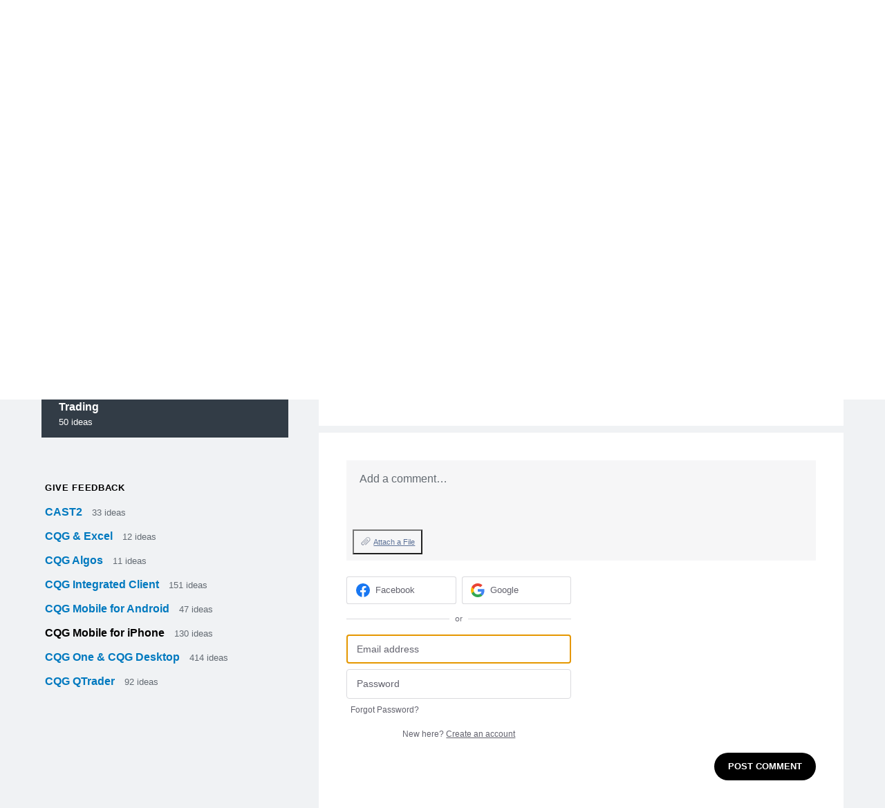

--- FILE ---
content_type: text/html; charset=utf-8
request_url: https://forums.cqg.com/forums/923698-cqg-mobile-for-iphone/suggestions/47683778-allow-orders-to-be-placed-after-placing-crosshairs
body_size: 16493
content:
<!DOCTYPE html>
<html lang="en" class="ltr ">
<head><script>(function(w,i,g){w[g]=w[g]||[];if(typeof w[g].push=='function')w[g].push(i)})
(window,'G-0FDHJSJLBY','google_tags_first_party');</script><script async src="/0u78/"></script>
			<script>
				window.dataLayer = window.dataLayer || [];
				function gtag(){dataLayer.push(arguments);}
				gtag('js', new Date());
				gtag('set', 'developer_id.dYzg1YT', true);
				gtag('config', 'G-0FDHJSJLBY');
			</script>
			
  <meta http-equiv="X-UA-Compatible" content="IE=Edge,chrome=1">
  <meta charset="utf-8">
  <title>Allow orders to be placed after placing crosshairs on chart – Customer Feedback for CQG</title>
  <meta name="viewport" content="width=device-width, initial-scale=1">
  <meta name="csrf-param" content="authenticity_token" />
<meta name="csrf-token" content="muHdL3VzBguTVdE5Ns4A0GCh3C6ExrULUepkYdyOREFSfpYq0ucig3FoAlV-ZhUoO1QgHSJrwkP7d2cYQuLH3Q" />
    <link rel="canonical" href="https://forums.cqg.com/forums/923698-cqg-mobile-for-iphone/suggestions/47683778-allow-orders-to-be-placed-after-placing-crosshairs" />

    <script type="text/javascript">
    (function(window) {
      var methods = ['log', 'dir', 'trace'];
      
      if (typeof window.console === 'undefined') {
        window.console = {};
      }
      
      for (var i in methods) {
        if (!(methods[i] in window.console)) {          
          window.console[methods[i]] = function() {};
        }
      }
      
    }(window));    
  </script>

  <script>
    window.UserVoice || (window.UserVoice = []);
  </script>

    <link rel="alternate" type="application/json+oembed" href="https://forums.cqg.com/api/v1/oembed.json?url=https%3A%2F%2Fforums.cqg.com%2Fforums%2F923698-cqg-mobile-for-iphone%2Fsuggestions%2F47683778-allow-orders-to-be-placed-after-placing-crosshairs" title="Allow orders to be placed after placing crosshairs on chart" />
  <link rel="alternate" type="text/xml+oembed" href="https://forums.cqg.com/api/v1/oembed.xml?url=https%3A%2F%2Fforums.cqg.com%2Fforums%2F923698-cqg-mobile-for-iphone%2Fsuggestions%2F47683778-allow-orders-to-be-placed-after-placing-crosshairs" title="Allow orders to be placed after placing crosshairs on chart" />

  <meta property="og:title" content="Allow orders to be placed after placing crosshairs on chart"/>
  <meta property="og:description" content="Once you place crosshairs on the chart, there should be something that pops up asking if you want to place an order if you tap on the placed crosshair (similar to TradeStation and TradingView). Then from there you should be able to set a limit order or market order with take profit and stop losses set. Also, these set levels should be adjustable on the screen with a confirmation upon editing."/>
  <meta property="og:type" content="article"/>
  <meta property="og:url" content="https://forums.cqg.com/forums/923698-cqg-mobile-for-iphone/suggestions/47683778-allow-orders-to-be-placed-after-placing-crosshairs"/>
  <meta property="og:image" content="https://s3.amazonaws.com/uploads.uservoice.com/logo/design_setting/841525/original/logo.png?1566601968"/>
  <meta property="og:site_name" content="Customer Feedback for CQG"/>


  <link rel="stylesheet" href="https://assets.uvcdn.com/pkg/clients/site2/index-9c56ab4a39505ec7480441b2f8a4d8746ea0edbab756a5f15907a9ffe7fbad4b.css" media="all" />

  <!--[if lt IE 7]>
    <link rel="stylesheet" href="https://assets.uvcdn.com/pkg/clients/site2/ie-6f6256efa8fcab0da2c5c83d6ccddaabe16fdd607b4f9e01ad9efe887b491c11.css" media="screen" />
  <![endif]-->

  <!--[if lt IE 9]>
    <script src="https://assets.uvcdn.com/pkg/clients/site2/lt_IE_9-5d621b8b38991dde7ef0c335fc7cc90426c625e325949517b23be2141b721a05.js"></script>
  <![endif]-->

  <style type="text/css">

  /*
  -----------------------------------------------------------
    Link color
  -----------------------------------------------------------
  */

  .uvCustomLink-color,
  a,
  .uvHelp,
  .uvTabSelect,
  .uvTab-dropdown .uvFieldPlaceholder,
  .uvModule-session .vcard .uvRememberMe a,
  .uvModule-session .uvModuleSection-signin a,
  .uvBreadcrumbs,
  .uvStyle-linkArrow {
    color: #0079BF;
  }

  .uvCustomLink-background,
  .uvTab-selected,
  .uvTab-selected .uvFieldSelect,
  .uvPagination .current {
    background-color: #0079BF;
  }

  /*
  -----------------------------------------------------------
    Primary color
  -----------------------------------------------------------
  */

  .uvCustomPrimary-color {
    color: #323C46;
  }

  .uvCustomPrimary-background,
  .uvUserBadgeLabel {
    background-color: #323C46;
  }

  .uvMasthead {
     background-color: #000000;
   }
  .impScoreButton.selected {
    background: #323C46;
  }

  /*
  -----------------------------------------------------------
    Background color
  -----------------------------------------------------------
  */

  .uvCustomBackground-color {
    color: #000000;
  }

  .uvCustomBackground-background {
    background-color: #000000;
  }

  /*
  -----------------------------------------------------------
    Status colors
  -----------------------------------------------------------
  */

  .uvStyle-status-under-review {
    background-color: #999999;
    color: #FFF;
  }
  .uvStyle-status-planned {
    background-color: #F0BA00;
    color: #FFF;
  }
  .uvStyle-status-started {
    background-color: #6FBC00;
    color: #FFF;
  }
  .uvStyle-status-completed {
    background-color: #7D7EDF;
    color: #FFF;
  }
  .uvStyle-status-declined {
    background-color: #BBBBBB;
    color: #FFF;
  }
</style>


  <link href="https://fonts.googleapis.com/css?family=Open+Sans:400,600,700" rel="stylesheet">

    <style type="text/css">
      .firefox .uvForumFilter-statuses .uvFieldSelect { padding: 13px; }
.uv-profile-page .uvPageTitle { margin-left: 0; }
.uv-profile-page h2.uvIdeaSectionTitle { margin-top: 20px; }
.uv-profile-page .uvPageTitle .uvUserBadge { display: none; }
#uvFieldSelect-status { border-radius: 0; }
.uv-profile-page .uvModuleSection-search { display: none; }
.uvIdeaShare { display: none; }

/* Primary */
.uvStyle-button, .uv-article-page .uvSidebar .uvModule-helpdesk, .uvList-categories .uvListItem a, .uvTab-selected, .uvField-votesXXX .uvField-votesXXX-selected, .uvField-votesXXX input[type=radio]:checked + label, .forum-arrow { background: #000000 !important; }

.uvStyle-button.uvIdeaVoteButtons-removevotes, .uvPagination a, .uvPagination span, .uvPagination em, .uvPagination .disabled, .uvIdeaVoteCount, .uvIdeaVoteCount strong, .uvIdeaTitle, .uvTab:hover, .uvTab:active, .uvTab:focus, .typeset h1, .typeset h2, .typeset h3, .typeset h4, .typeset h5, .uv-helpdesk-page .uvKbTopicTitle a, .forum-arrow::before { color: #000000 !important; }

.uv-helpdesk-page .uvKbTopic, .uvFaqList, .uvFaq, .uvForumCreateIdea { border-color: #000000 !important; }

/* Primary Light */
.forums, .uvModuleSection-search .uvFieldButton { background-color: #000000 !important; }

.forum { border-color: #000000 !important; }

/* Primary Dark */
.uvStyle-button:hover, .uvStyle-button:active, .uvStyle-button:focus { background: #323C46 !important; }

/* Primary Hover */
.uvList-categories .uvListItem a:hover, .uvList-categories .uvListItem a:active, .uvList-categories .uvListItem a:focus, .uvList-categories .uvListItem.uvListItem-selected a { background-color: #323C46 !important; }

body { color: black; font-family: 'Roboto, Open Sans', sans-serif; font-weight: 400; font-size: 16px; }

::selection { background-color: #dcf0ff; }

.uvBody { border: 0; color: inherit; background: transparent; padding-bottom: 20px; }
@media screen and (min-width: 640px) { .uvBody { padding-bottom: 40px; } }
.uv-home-page .uvBody { padding-bottom: 0; }

.uvRow { max-width: 1160px; }
.uv-forum .uvRow { *zoom: 1; overflow: visible; }
.uv-forum .uvRow:after { content: ""; display: table; clear: both; }

.uvContainer { padding-left: 20px; padding-right: 20px; width: auto; }

.uvContainer.uvBody { padding-left: 0; padding-right: 0; }

.uvModule { border: 0; box-shadow: none; }
.uvMasthead .uvModule { margin-bottom: 0; }

mark { background-color: #ffea80 !important; font-weight: 600; }

@media screen and (min-width: 640px) { .uv-forum-page .uvBody .uvCol-8, .uv-suggestion-page .uvBody .uvCol-8 { float: right; margin-right: 0; } }
.uvMastheadWrapper { padding: 0; }

.uvMasthead { border: 0; padding-top: 30px; padding-bottom: 30px; }
@media screen and (min-width: 640px) { .uvMasthead { padding-top: 30px; padding-bottom: 30px; }}
.uv-forum-page .uvMasthead, .uv-suggestion-page .uvMasthead, .uv-helpdesk .uvMasthead { padding-top: 30px; padding-bottom: 30px; }
.uvMasthead .uvModule { margin-bottom: 0; }
.uvMasthead .uvModule-session { display: none; }
.uv-home-page .uvMasthead .uvModule-session { display: block; }
@media screen and (min-width: 640px) { .uvMasthead .uvRow { display: flex; align-items: center; justify-content: space-between; }}

/* Resize Logo Here */
.uvMastheadLogo { /* width: 330px; */ padding: 0; }
@media screen and (max-width: 640px) { .uvMastheadLogo { /*width: 100%;*/ padding: 0; } .uvMastheadWrapper { float: none } }

.uvFooter { padding: 40px 0; text-align: initial;
background-color: black; }

.uvFooter img {
    width: auto;
height: auto;
}
@media screen and (min-width: 640px) { .footer-wrap { display: flex; align-items: center; justify-content: space-between; } }
.utility-links { text-align: right; font-size: 13px; }
.utility-links p { margin: 15px 0; }
.utility-links a { color: #777677; }
@media screen and (max-width: 640px) { .footer-wrap { text-align: center; } .utility-links { text-align: center; } }

.footer-social-item { display: inline-block; margin-left: 7px; }

.main-header { padding-top: 20px; padding-bottom: 60px; overflow: visible; }
@media screen and (min-width: 640px) { .main-header { display: flex; justify-content: space-between; padding-bottom: 150px; } }

.main-header .uvModule-message p:last-child { margin-bottom: 0; color: #777677; }

.uvModule-message { font-size: inherit; float: none; margin: 0; }
@media screen and (min-width: 640px) { .uvModule-message { width: 65%; } }

.uv-home-page .uvModule-mainSidebar { background-color: transparent; box-shadow: none; float: none; padding: 0; margin: 0; }

.uvFieldButtonImage-sidebar { display: none; }

.uvModuleSection-search { margin: 0; }

.kb { padding-top: 100px; }
.kb .uvRow { border-bottom: 1px solid #d7d8d9; padding-bottom: 100px; }

.kb-heading { font-size: 28px; font-weight: 600; margin-bottom: 20px; }
.kb-heading a { color: inherit; }

.kb-subheading { font-size: 16px; line-height: 22px; color: #777677; }

.kb-list ul { column-count: 2; column-gap: 40px; }

.kb-list-item { margin-bottom: 18px; }

.kb-list-heading a { font-size: 16px; line-height: 22px; font-weight: 600; }

.kb-list-count { color: #777677; }

.uvModuleSection { margin: 0; }

.uvModule-feedback.uvModule, .uvModule-mainSidebar.uvModule { box-shadow: none; padding: 0; border-radius: 0; }

.uvModule-mainSidebar.uvModule { background-color: transparent; }

.uvModule-feedback { margin-bottom: 60px; }

.uvList-categories a { color: white; font-size: 16px; font-weight: 600; }

.uvList-categories .uvStyle-count { display: block; background: none; color: white; font-size: 13px; text-align: left; margin: 7px 0 0; padding: 0; }

.uvList-categories .uvListItem { margin: 0; position: relative; }
.uvList-categories .uvListItem a { display: block; border-bottom: 1px solid rgba(0, 0, 0, 0.1); padding: 15px 25px 36px; margin: 0; text-decoration: none; }
.uvList-categories .uvListItem.uvListItem-selected a { font-weight: 600; }

.uvList-categories .uvListItem span { position: absolute; left: 25px; bottom: 15px; }

.uvModule-feedback .uvModuleSectionHeader, .uvModule-feedback .uvForumVotesRemaining, .uvModule-feedback .uvListItem-ideaTrigger, .uv-forum-page .uvModule-mainSidebar .uvModuleSection-search, .uv-suggestion-page .uvModule-mainSidebar .uvModuleSection-search, .uvModule-mainSidebar .uvNavListItem-contactus, .uvModule-mainSidebar .uvNavListItem-helpdesk, .uvModule-mainSidebar .uvNavListItem-home { display: none !important; }

.uvNavListItem-feedback .uvNavListItemTitle { margin-bottom: 10px; }

.uvNavListItem-feedback .uvNavListItemTitle a { color: black; text-transform: uppercase; letter-spacing: 0.05em; font-weight: 700; font-size: 13px; }

.uvNavListItem-feedback { background: none; padding-left: 0px; padding-right: 25px; margin-left: 5px; }

.uvNavListItem-feedback a { font-size: 16px; font-weight: 600; }

.uvStyle-count { color: #777677; }

.uvNavListItem-feedback .uvStyle-count { font-size: 13px; background: none; }

.uvNavListItem-feedback .uvListItem { margin-bottom: 8px; line-height: 26px; }

.uvNavListItem-feedback .uvListItem .uvStyle-count-label { position: static; }

.uvNavListItemSubtitle { font-size: 13px; font-weight: 700; text-transform: uppercase; letter-spacing: 0.05em; margin-bottom: 35px; padding: 0; color: white; }

.uv-suggestion-page .uvPageHeader { padding: 11px 0px 36px; margin: 0 !important; min-height: auto; }
.uv-suggestion-page .uvPageHeader .uvPageTitle { display: none; }
.uv-suggestion-page .uvIdea { background-color: white; padding: 40px; border-top-width: 2px; border-top-style: solid; border-color: #000000 !important; }
.uv-suggestion-page .uvIdea .uvIdeaHeader, .uv-suggestion-page .uvIdea .uvIdeaSuggestors, .uv-suggestion-page .uvIdea .uvIdeaStatus { margin-left: 120px; }
.uv-suggestion-page .uvForm-comments { margin-bottom: 0; }

.uvUserActionHeader, .uvStyle-meta { font-size: 13px; }

.uvPageTitle { font-weight: 600; font-size: 50px; color: black; margin-top: 0px; }

.uvForumMessage { color: #777677; }

.uv-forum-page .uvBody, .uv-suggestion-page .uvBody, .uv-helpdesk .uvBody { background-color: #f0f2f4; }

.uvCol-8 .uvPageHeader { margin-bottom: 0px; }

.uvForumIndex { padding-bottom: 0; }

.uvForumCreateIdea { padding: 40px; background-color: white; border-top-width: 2px; border-top-style: solid; margin-bottom: 10px; }
.uvForumCreateIdea .uvFieldEtc-thinking { right: 20px; padding: 0; }
.uvForumCreateIdea .uvField-logged_in { padding: 0; }
.uvForumCreateIdea .uvForumCreateIdea-new { max-width: 100%; margin-bottom: 0; }
.uvForumCreateIdea .uvField-category { width: 100%; box-sizing: border-box; }

.uvTab-createidea-group .uvTabSpace { position: relative; top: 9px; }

.uvList-comments { padding-top: 40px; }
.uvList-comments .uvUserBadge { margin: 0; }
.uvList-comments .uvUserAction-comment { padding-left: 60px; }
.uvList-comments .uvListItem { margin: 0 -40px; padding: 42px 40px 10px; border-top: 2px solid #f0f2f4; }

.uvForumCreateIdea .uvSignin, .uvForm-comments .uvSignin { max-width: 100%; }

.uvIdeaComments { margin-left: -40px; margin-right: -40px; padding-left: 40px; padding-right: 40px; padding-top: 40px; border-top: 10px solid #f0f2f4; }
.uvIdeaComments .uvUserAction-comment { margin-bottom: 30px; }

.uvUserAction-admin-response { margin-top: 10px; }

.uvForumCreateIdeaLegend { color: black; font-size: 28px; font-weight: 600; margin-bottom: 20px; }

.uvListItem-noresults { font-family: inherit; }

.uvField-idea { background-image: url(https://www.uservoice.com/assets/feedback.uservoice.com/search-v2.svg); background-size: 20px; background-repeat: no-repeat; background-position: 98% 50%; }

.uvField-idea.uvField-hasvalue { background-image: none; }

.uvIdea { padding-left: 120px; margin: 0 !important; }

.uvIdeaVoteBadge { min-width: 100px; top: 40px; left: 40px; }
.uvForumIndex .uvIdeaVoteBadge { top: 30px; }

@media screen and (min-width: 640px) { .uvForumFilter-statuses { float: right !important; width: 45%; } }
.uvForumFilter-statuses .uvFieldSelect { max-width: 100% !important; padding: 16px; }

.uvIdeaVoteCount { border-radius: 0; box-shadow: none; border-color: #d7d8d9; font-size: 22px; font-weight: 600; margin: 0; padding: 20px 0; background-color: transparent; }
.uvIdeaVoteCount span { display: none; }

.uvIdeaTitle { font-size: 22px; font-weight: 600; line-height: 1.3636363636; }

.uvList-ideas .uvIdeaDescription { font-size: 16px; }

.uvIdeaMeta { font-size: 13px !important; margin-bottom: 0 !important; }

.uvBreadcrumbs { margin: 0; font-size: 13px; }
.uv-forum-page .uvBreadcrumbs { margin-top: 10px; margin-bottom: 30px; }

.uvFiltersExplanation { position: relative; top: 30px; }

.uvNotice { margin-top: 40px; }

.uv-helpdesk .uvModule-session { display: none; }
.uv-helpdesk .uvSidebar { display: none; }
.uv-helpdesk .uvPageHeader { margin-bottom: 100px; }
.uv-helpdesk .uvModuleSection-search { padding-left: 20px; padding-right: 20px; }

.uv-helpdesk-page .uvPageHeader, .uv-topic-page .uvPageHeader { position: relative; }
.uv-helpdesk-page .uvPageHeader .uvModuleSection-search, .uv-topic-page .uvPageHeader .uvModuleSection-search { position: absolute; top: 50%; right: 0; width: 27.3%; margin-top: -25px; }

.uv-helpdesk-page .uvCol-8 { width: 100%; float: none; margin: 0; }
@media screen and (min-width: 640px) { .uv-helpdesk-page .uvKbTopics { display: flex; justify-content: space-between; flex-wrap: wrap; margin-bottom: 20px; } }
.uv-helpdesk-page .uvKbTopics .uvListMore { font-size: 16px; margin: 0; }
.uv-helpdesk-page .uvKbTopic { padding: 40px; margin: 0; margin-bottom: 40px; box-sizing: border-box; background-color: white; border-width: 2px; border-style: solid; font-size: 16px; letter-spacing: -0.015em; line-height: 1.625; }
@media screen and (min-width: 640px) { .uv-helpdesk-page .uvKbTopic { width: 31.03448%; } }
.uv-helpdesk-page .uvKbTopic .uvList-articles { list-style: disc; padding-left: 16px; margin-bottom: 30px; }
.uv-helpdesk-page .uvKbTopic .uvList-articles .uvListItem { background: none; padding-left: 0; font-size: 16px; letter-spacing: -0.015em; }
.uv-helpdesk-page .uvKbTopic .uvList-articles .uvListItem a { color: black; text-decoration: underline; line-height: 1.625; }
.uv-helpdesk-page .uvKbTopic .uvList-articles .uvListItem a:hover, .uv-helpdesk-page .uvKbTopic .uvList-articles .uvListItem a:active, .uv-helpdesk-page .uvKbTopic .uvList-articles .uvListItem a:focus { text-decoration: none; }
.uv-helpdesk-page .uvKbTopicTitle { margin-bottom: 20px; }
.uv-helpdesk-page .uvKbTopicTitle a { font-size: 22px; font-weight: 600; line-height: 1.36364; }
.uv-helpdesk-page .uvKbTopicTitle .uvStyle-linkArrow { display: none; }

.uv-topic-page .uvCol-8 { width: 100%; float: none; margin: 0; }

.uvFaqList { column-count: 2; background: white; border-top-width: 2px; border-top-style: solid; padding: 40px; margin: 0 0 60px; }
.uvFaqList .uvList-faqs { font-size: 16px; list-style: disc; padding-left: 16px; }
.uvFaqList .uvList-faqs .uvListItem { line-height: 18px; margin-bottom: 10px; }
.uvFaqList .uvList-faqs a { color: black; text-decoration: underline; }
.uvFaqList .uvList-faqs a:hover, .uvFaqList .uvList-faqs a:active, .uvFaqList .uvList-faqs a:focus { text-decoration: none; }

.uv-article-page .uvSidebar { display: block; }
.uv-article-page .uvSidebar .uvNavListItem-feedback { display: none; }
.uv-article-page .uvSidebar .uvModule-helpdesk { padding: 40px; border-radius: 0; }
.uv-article-page .uvSidebar .uvModule-helpdesk .uvModuleSectionHeader { color: white; text-transform: uppercase; letter-spacing: 0.05em; font-weight: 700; font-size: 13px; margin-bottom: 35px; }
.uv-article-page .uvSidebar .uvModule-helpdesk .uvList { list-style: disc; padding-left: 16px; font-size: 16px; letter-spacing: -0.015em; color: white; }
.uv-article-page .uvSidebar .uvModule-helpdesk a { color: white; line-height: 1.625; }
.uv-article-page .uvModule-mainSidebar .uvModuleSection { display: none; }
.uv-article-page .uvModuleSection-search { display: block; margin-bottom: 40px; }

.uvListItem-article a { text-decoration: underline; }
.uvListItem-article a:hover, .uvListItem-article a:active, .uvListItem-article a:focus { text-decoration: none; }
.uvListItem-article.uvListItem-selected a { text-decoration: none; }

.uvFaq { background-color: white; border-top-width: 2px; border-top-style: solid; padding: 40px; padding-bottom: 80px; margin-bottom: 60px; }

.uvField { background-color: #f6f6f7; padding: 18px; margin-bottom: 10px !important; box-shadow: none !important; border-radius: 0; border: 0; }
.uvField.uvField-consent { background-color: transparent !important; }
.uvIdeaVoteFormToggle .uvField { background-color: white; }

.uvFieldEtc-reset { font: 0/0 serif; text-shadow: none; color: transparent; background-image: url(https://www.uservoice.com/assets/feedback.uservoice.com/close.svg) !important; background-size: 18px; padding: 0; width: 20px !important; height: 20px; right: 20px; top: 50%; margin-top: -10px !important; }

.uvFieldEtc-providers { padding-right: 20px; }

.uvField-votesXXX .uvFieldPlaceholderXXX { border-radius: 0; }

.uvField-category { padding: 0; }
.uvField-category .uvFieldPlaceholder { padding: 0; margin: 0; position: absolute; left: 20px; top: 50%; margin-top: -10px; }
.uvField-category .uvFieldSelect { padding: 18px; }

.webkit .uvFieldSelect { background-image: url(https://www.uservoice.com/assets/feedback.uservoice.com/dropdown-caret.svg) !important; background-size: 8px; background-position: right 20px top 50% !important; background-repeat: no-repeat; }

.uvIdeaVoteFormToggle { border: 0; background-color: #f0f2f4; }

#signin-wrapper { width: 27.3%; padding: 0 20px; }

.uvModule-session { padding: 0; padding-top: 10px; padding-bottom: 10px; min-height: auto; color: #777677; }
.uv-user-confirmed .uvModule-session { text-align: right; }
.uv-no-user .uvModule-session form { text-align: right; }
.uvModule-session .uvUserNav, .uvModule-session .fn { font-size: 13px !important; }
.uvModule-session .uvUserBadge { margin: 0; left: auto; right: 0; top: 50%; margin-top: -20px; box-shadow: none; border: 0; border-radius: 100%; overflow: hidden; }
.uvModule-session .uvjSigninStandalone { margin: 0 !important; margin-top: -14px !important; }

.uvModuleSection-userbox.uvModuleSection-signin { margin-left: 0 !important; }
.uvModuleSection-userbox.uvModuleSection-signin .uvField-email { background-color: white; }

.uvStyle-signin { font-size: 13px !important; }

.uv-user .uvModule-session { padding-right: 60px; }

.uv-no-user .uvStyle-signin { padding-left: 25px; }
.uv-no-user .uvStyle-signin a { text-transform: uppercase; font-size: 14px; padding-left: 5px; }
.uv-no-user.uv-home-page .uvStyle-signin { padding-left: 15px; }

.uvSigninSection { background: white; max-width: 100%; padding: 40px; }

.uv-home-page .uvModule-mainSidebar .uvModuleSection .uvNavList { display: none; }

.uv-home-page .uvModule-mainSidebar .uvModuleSection.uvModuleSection-search .uvNavList { display: block; }

.uvNavListItem-search { background: none; padding: 0; margin: 0; }

.uvSearch-results-title { display: none; }

.uvSearchResults { background-color: white; box-shadow: 0 0 15px 0 rgba(0, 0, 0, 0.1); position: absolute; top: 0; left: 0; width: 100%; padding: 20px; padding-top: 110px; z-index: 1; box-sizing: border-box; }
.uvSearchResults .uvNavListItemSubtitle { color: black; }

.uvNoResults { background-color: white; box-shadow: 0 0 15px 0 rgba(0, 0, 0, 0.1); position: absolute; top: 0; left: 0; width: 100%; padding: 20px; padding-top: 110px; z-index: 1; box-sizing: border-box; }

.main-header-search { float: none; margin: 0; width: 30.75%; }
@media screen and (max-width: 640px) { .main-header-search { width: 100%; padding-top: 40px; } }

.uvModuleSection-search { position: relative; }
.uvModuleSection-search form { position: relative; z-index: 2; }
.uvModuleSection-search .uvField { border-radius: 0 !important; box-shadow: none !important; border-color: #f0f2f4 !important; margin: 0; }
.uvModuleSection-search .uvField-search { font-size: 14px; font-weight: 400; border: 0; background-color: #f6f6f7; padding: 16px 70px 16px 15px; }
.uv-helpdesk .uvModuleSection-search .uvField-search { background-color: white; }
.uvModuleSection-search .uvFieldButton { border: 0 !important; border-radius: 0 !important; box-shadow: none; background-image: url(https://www.uservoice.com/assets/zenrep.uservoice.com/icon-search.svg) !important; background-position: 50% 50% !important; background-repeat: no-repeat !important; background-size: 20px 20px !important; padding: 12px 26px !important; }
.uvModuleSection-search .uvFieldButton:hover, .uvModuleSection-search .uvFieldButton:active, .uvModuleSection-search .uvFieldButton:focus { background-color: black; }
.uvModuleSection-search .uvFieldEtc-thinking { display: none; }
.uvModuleSection-search .uvFieldEtc-reset { display: none; }
.uvModuleSection-search .uvListItem { line-height: 26px; }
.uvModuleSection-search .uvList { font-size: 16px; font-weight: 400; }
.uvModuleSection-search .uvList a { color: #777677; }

.uvSearch-results-clear { display: none; }

.uvTabs { background-color: white; padding: 40px; box-sizing: border-box; margin: 0; }
.uvForumSearchResults .uvTabs { position: relative; top: -10px; padding-top: 0; }
.uvTabs#uvNewIdeaCap { padding: 0; background-color: transparent; font-size: 13px; }
.uvTabs .uvTab-selected { color: white !important; }

.uvForumFilter { margin: 0 !important; }

.uvList-ideas { background-color: white; box-sizing: border-box; }
.uvList-ideas .uvIdea { padding: 30px; padding-left: 160px; border-bottom: 2px solid #f0f2f4; min-height: 100px; }

.uvTabsLeft { width: 100%; }
.uvTabsLeft .uvForumFilter:first-child { border-left: 1px solid #d7d8d9; }

.uvTab { border: 1px solid #d7d8d9; padding: 11px 35px; color: #777677; font-weight: 700; font-size: 13px; letter-spacing: 0.05em; text-transform: uppercase; background: 0; border-radius: 0; margin: 0; text-decoration: none !important; }
@media screen and (min-width: 640px) { .uvTab { border-left: 0; } }

.uvTab-dropdown { border: 1px solid #d7d8d9 !important; padding: 0 !important; background-color: transparent !important; }
.uvTab-dropdown .uvFieldPlaceholder { left: 20px; top: 11px; }

.uvForumFilter-categories, .uvForumFilter-my-feedback { display: none; }

.uvPagination { margin-top: 40px; text-align: left; }
.uvPagination a, .uvPagination span, .uvPagination em, .uvPagination .disabled { border-radius: 0; background-color: white; font-size: 14px; font-style: normal; padding: 8px 16px; }
.uvPagination .disabled { color: #d7d8d9; }

@media screen and (min-width: 640px) { .forums-wrap { display: flex; justify-content: space-between; flex-wrap: wrap; position: relative; top: -50px; overflow: visible; padding-bottom: 10px; } }
.forums { padding-top: 20px; }
.forums::after { content: ''; width: 30.75%; flex-grow: 0; }
@media screen and (min-width: 640px) { .forums { padding-top: 0; } }

.forum { box-sizing: border-box; background-color: white; float: none; margin: 0 0 20px; box-shadow: 0 0 30px 0 rgba(0, 0, 0, 0.1); position: relative; border-top-width: 2px; border-top-style: solid; }
@media screen and (min-width: 640px) { .forum { margin-bottom: 40px; } }

.forum-target { display: block; padding: 34px 40px 40px; padding-bottom: 68px; height: 100%; box-sizing: border-box; text-decoration: none !important; }

.forum-target:hover .forum-heading { color: black; }

.forum-target:hover .forum-heading { color: black; }

.forum-heading { font-size: 28px; font-weight: 400; line-height: 1.3571428571; margin-bottom: 4px; }

.forum-count { font-size: 16px; }

.forum-arrow { position: absolute; right: 44px; bottom: 47px; display: inline-block; width: 28px; height: 2px; }
.forum-arrow::before { -moz-transform: rotate(45deg); -ms-transform: rotate(45deg); -webkit-transform: rotate(45deg); transform: rotate(45deg); content: ''; position: absolute; top: -5px; right: 0; width: 10px; height: 10px; border-width: 2px 2px 0 0; border-style: solid; }

.uvStyle-button { color: white; box-shadow: none !important; text-shadow: none; font-size: 13px; font-weight: 700; text-transform: uppercase; border: 0 !important; border-radius: 20px; padding: 7px 20px; margin: 0 !important; height: auto !important; text-shadow: none !important; }
.uvForumCreateIdea .uvStyle-button, .uvForm-comments .uvStyle-button { margin-top: 30px; }
.uvIdeaVoteFormTrigger .uvStyle-button { border-radius: 0; }
.uvStyle-button.uvIdeaVoteButton { border-radius: 0; }
.uvStyle-button.uvIdeaVoteButtons-removevotes { background: transparent; text-transform: none; }

.uvTab-existingideas { border-radius: 20px; padding: 7px 20px; font-weight: 700; }

.typeset { line-height: 1.75; }

.typeset h1 { font-weight: 600; font-size: 50px; }

.typeset h2 { font-weight: 600; font-size: 28px; line-height: 1.3571428571; }

.typeset h3 { font-weight: 600; font-size: 22px; line-height: 1.3636363636; }

.typeset h4 { font-weight: 600; font-size: 16px; line-height: 1.625; }

.typeset h5 { font-weight: 700; font-size: 13px; line-height: 1.5384615385; letter-spacing: 0.05em; }

.typeset p { line-height: 1.625; }
    </style>

  <link rel="stylesheet" href="/auth-component/uv-auth/uv-auth.css">
<script type="module" src="/auth-component/uv-auth/uv-auth.esm.js"></script>
<script nomodule src="/auth-component/uv-auth/uv-auth.js"></script>

  <script src="https://js.pusher.com/8.3.0/pusher.min.js"></script>
  <script>
    window.UV_PUSHER_APP_KEY = '697328be2c49905dd5c6';
    window.UV_PUSHER_APP_CLUSTER = 'mt1';
  </script>



  <script type="module" src="/web-portal-components/wp-components/wp-components.esm.js"></script>
<script nomodule src="/web-portal-components/wp-components/wp-components.js"></script>

</head>

<body class="uv-primaryColor-dark uv-locale-en uv-direction-ltr uv-forum uv-forum-923698 uv-no-user uv-suggestion-page">
  <a class="show-on-focus uvCustomPrimary-background" href="#start-of-content">Skip to content</a>
  <wp-loading>

  <div id="fb-root"></div>
  <div class="uvPageContainer">

    <header class="uvContainer uvMasthead ">
  <div class="uvRow">

    <div>
      <div class="uvMastheadWrapper">
        
          <a class="uvMastheadHomeLink" href="/" title="Customer Feedback for CQG">
            <img class="uvMastheadLogo" src="https://s3.amazonaws.com/uploads.uservoice.com/logo/design_setting/841525/original/logo.png?1566601968" alt="CQG">
          </a>
        
      </div>
    </div>

  </div>
</header>

    






<div class="uvContainer uvBody">
  <div class="uvForumsBackground uvSoftGrayBackground"></div>
  <div class="uvRow ">
    <div class="uvCol-8">
      <div id="start-of-content" tabindex="-1"></div>

      <!-- Idea -->
          <header class="uvPageHeader">
  <h1 class="uvPageTitle uvCustomPrimary-color">How can we improve CQG?</h1>
  <div class="uvBreadcrumbs">
    <a href="/forums/923698-cqg-mobile-for-iphone">&larr; CQG Mobile for iPhone</a>
  </div>
  

  
</header>



        <article class="uvIdea uvIdea-show color-link-border">
          <div class="uvIdeaHeader">
  <h1 class="uvIdeaTitle color-link">
    
      Allow orders to be placed after placing crosshairs on chart
  </h1>
    <div class="uvIdeaDescription typeset">
      
        <div class="typeset"><p>Once you place crosshairs on the chart, there should be something that pops up asking if you want to place an order if you tap on the placed crosshair (similar to TradeStation and TradingView). Then from there you should be able to set a limit order or market order with take profit and stop losses set. Also, these set levels should be adjustable on the screen with a confirmation upon editing.</p>
</div>
    </div>
  
</div>

          <div class="uvIdeaVoteBadge">
              <div class="uvIdeaVoteCount" data-id="47683778">
                <strong>6</strong>
                <span> votes</span>
              </div>
            


<div uvSuggestionId="47683778" class="uvVoter uvVoter-logged_out uvVoterMode-voteable uvVoterStatus-open uvVoteLimit-unlimited" data-closed-reason="">
  <form novalidate class="uvIdeaVoteForm" onsubmit="return false;" method="post" action="" data-forum_id="923698" data-suggestion_id="47683778" >
    <input type="hidden" name="channel" value="portal"></input>
    <!-- Update to show number of votes cast -->
    <span class="uvIdeaVoteFormTrigger">
      <button class="uvIdeaVoteFormTriggerState-no_votes uvStyle-button">Vote</button>
      <button class="uvIdeaVoteFormTriggerState-you_voted uvStyle-button uvStyle-button-selected" id="uvIdeaVoteFormTriggerState-you_voted-47683778" data-singular="Voted!" data-plural="Voted!"></button>
      <button class="uvIdeaVoteFormTriggerState-out_of_votes uvStyle-button uvStyle-button-disabled uvTip" disabled title="You're out of votes">Vote</button>
      <button class="uvIdeaVoteFormTriggerState-voting_closed uvStyle-button uvStyle-button-disabled uvTip" disabled title="Voting has closed">Vote</button>

        <input type="hidden" name="to" value="1"></input>
    </span>
    <!--- end -->

    <div class="uvIdeaVoteFormToggle">
      <fieldset class="uvIdeaVoteFormFieldset">
        <div class="uvVoterSigninArea">
          
<uv-auth
  id="uv-signin-9612"
  class=""
  locale="en"
  mode=inline
  
  social-first
  data-type=""
  data-options="{&quot;display_logged_in&quot;:&quot;hidden&quot;,&quot;social_auth_only&quot;:false,&quot;custom_signin&quot;:true,&quot;inline_form_mode&quot;:true,&quot;show_login&quot;:true,&quot;header&quot;:&quot;\u003ch2\u003eWe&#39;re glad you&#39;re here\u003c/h2\u003e\u003cp\u003ePlease sign in to leave feedback\u003c/p\u003e&quot;}"
  
  
>
  <h2>We're glad you're here</h2><p>Please sign in to leave feedback</p>
</uv-auth>
<script type="text/javascript">
  var uvAuthElement = document.getElementById("uv-signin-9612");
  uvAuthElement.subdomainSettings = {"disable_uservoice_auth":false,"password_auth_required":true,"auth_providers":[{"preset_name":"facebook","url":"https://graph.facebook.com/oauth/authorize?client_id=1951193478523856\u0026redirect_uri=https%3A%2F%2Fauth.uservoice.com%2Ffacebook\u0026scope=email\u0026display=popup\u0026state=819472","button_label":"Facebook"},{"preset_name":"google","url":"https://auth.uservoice.com/google/819472","button_label":"Google"}],"logo_path":"/logo/logo/design_setting/841525/original/logo.png","form_text":{"loading":"Loading","cancel":"Cancel","region_label":"Sign in to UserVoice","email_label":"Email address","email_placeholder":"Email address","password_label":"Password","password_placeholder":"Password","name_label":"Display name (optional)","name_placeholder":"Your name","tos_checkbox_label_html":"I agree to the \u003ca href=\"/tos\" target=\"_blank\" rel=\"external\" title=\"Opens in new window\" class=\"color-link\"\u003eterms of service\u003c/a\u003e","tos_checkbox_title":"Terms of Service","gdpr_checkbox_label":"I agree to the storage of my email address, name, and IP address. This information and any feedback I provide may be used to inform product decisions and to notify me about product updates. (You can opt-out at any time.)","gdpr_checkbox_title":"Required Consent","remember_me_checkbox_label":"Remember me","remember_me_checkbox_title":"Remember Me","show_more_label":"Show more login options","show_less_label":"Show fewer login options","submit_signin_label":"Sign in","submit_create_label":"Sign up","email_invalid_error":"Please enter a valid email address.","password_required_error":"Please enter your password.","terms_invalid_error":"You must accept the terms to continue.","generic_error":"Something went wrong!","browser_error":"Cookie access is needed in order to sign you in. Please update your privacy settings to enable cross-site tracking or try using a different browser.","permissions_error":"You do not have the necessary permissions to access this content.","not_signed_in_error":"Sign in required to continue","success_heading":"Hooray!","success_message":"You're in, getting your page ready.","create_password_placeholder":"Create Password","verify_email_label":"Verify Email","set_password_label":"Set Password","verify_email_reset_pw_helper_text":"We need to verify your email first before resetting your password","verify_email_create_account_helper_text":"We need to verify your email first before creating your account","set_password_title":"Set a new password","first_things_first_title":"First things first!","confirm_password_placeholder":"Confirm Password","confirm_password_label":"Confirm Password","create_account_label":"Create Account","create_account_title":"Let's create your account!","password_invalid_error":"Please enter a valid password.","password_match_error":"Passwords must match.","change_password_label":"Change Password","go_to_login_label":"Go to login","go_to_settings_label":"Go to settings","current_password_placeholder":"Current Password","password_character_minimum":"Password needs at least 8 characters","password_upper_lower_case_required":"It must have at least one lower and one upper case character","password_symbol_required":"It needs at least one symbol ($, !, @, _, *, etc)","password_number_required":"Password must include one number or more","reset_password_label":"Reset Password","new_password_label":"New Password","password_in_email_error":"Your password cannot appear in your email address.","email_in_password_error":"Your email address cannot appear in your password.","username_in_password_error":"Your email username cannot appear in your password.","need_account_prompt":"New here?","need_account_cta":"Create an account","forgot_password":"Forgot Password?","confirm_email_header":"Check your email","confirm_email_body":"Confirm your email using the link sent to","confirm_email_footer":"Keep this box open and come back once you're done!","or":"or"}};
</script>
<div class="uvSignin-uv-auth">
  <div class="uvField uvField-logged_in uvField-first">
    <span>
      Signed in as <span class="logged_in_as"></span>
      (<a href="/logout">Sign out</a>)
    </span>
  </div>
</div>

            <div class="uvFormFlash uvFormFlash-error" tabindex="0">
    <div class="uvFormFlashMessage"></div>
    <a class="uvFormFlashClose" href="#close">Close</a>
  </div>

  <div class="uvFormFlash uvFormFlash-info" tabindex="0">
    <div class="uvFormFlashMessage"></div>
    <a class="uvFormFlashClose" href="#close">Close</a>
  </div>

            <div class="uvIdeaVoteButtons">
      <div class="submit_region auth-only">
        <button class="uvIdeaVoteButton uvFieldEtc-submit-button uvStyle-button" type="submit"
        value="subscribe" name="subscribe">Vote</button>
        <p style="margin-bottom: 0.5em">We’ll send you updates on this idea</p>
      </div>
  </div>

        </div>
      </fieldset>
    </div>
  </form>
</div>

          </div>


          <section class="uvIdeaSuggestors">
  <div class="uvUserAction uvUserAction-suggestIdea ">
    <div class="uvUserActionHeader">
      <span class="vcard"><a class="url" href="/users/6465053267-kevin-mason"><span class="uvUserBadge"><img class="uvUserBadgePhoto photo" height="40" width="40" alt="" src="https://secure.gravatar.com/avatar/d41d8cd98f00b204e9800998ecf8427e?size=40&default=https%3A%2F%2Flh3.googleusercontent.com%2Fa%2FACg8ocKsnsPNK_pchGJscU-AcPVlZy2SYyQeD5Y5anIAKZMDAnhR%3Ds96-c" /></span><span class="fn uvCustomLink-color">Kevin Mason</span>
    </a></span>
 shared this idea
      <span class="uvStyle-meta">
        <span class="uvStyle-separator">&nbsp;&middot;&nbsp;</span>
        <time datetime="2024-01-26" pubdate>Jan 26, 2024</time>
          <span class="uvUserWithId-none-6465053267">
            <span class="uvStyle-separator">&nbsp;&middot;&nbsp;</span>
            <a class="uvAnonymousOnly uvStyle-link" href="/site/signin?lang=en">Report…</a><button class="uvFlagObject uvUserOnly uvUserOnly-inline uvStyle-link" data-success="Reported" data-url="/api/v1/forums/923698-cqg-mobile-for-iphone/suggestions/47683778-allow-orders-to-be-placed-after-placing-crosshairs/flags?code=inappropriate" type="button">Report…</button>
          </span>
        <span class="uvUserWithId-inline-6465053267" style="display:none">
          <span class="uvStyle-separator">&nbsp;&middot;&nbsp;</span>
          <a class="uvSuggestion-dissociate" rel="nofollow noopener noreferrer" title="Delete idea Allow orders to be placed after placing crosshairs on chart" data-supporters-count="6" data-redirect-to="/forums/923698-cqg-mobile-for-iphone" data-url="/api/v1/forums/923698-cqg-mobile-for-iphone/suggestions/47683778-allow-orders-to-be-placed-after-placing-crosshairs/dissociate" href="#">Delete…</a>
        </span>
        <span class="uvStyle-separator uvAdminOnly uvAdminOnly-inline">&nbsp;&middot;&nbsp;</span>
        <a rel="nofollow noopener noreferrer" class="uvAdminOnly uvAdminOnly-inline" data-iframe-target="_blank" href="/admin/v3/ideas/47683778/">Admin &rarr;</a>
      </span>
    </div>
  </div>
</section>


            <div class="uvScorer uvScorer-logged_out">
  <form novalidate class="uvIdeaScoreForm importScoreBorderTop" onsubmit="return false;" method="post" action="" data-forum_id="923698" data-suggestion_id="47683778" data-importance_score="" data-importance_score_id="">
    <fieldset class="impScoreButtonContainer" aria-labelledby="importance_score_47683778">
      <legend id="importance_score_47683778">How important is this to you?</legend>
      <div class="impScoreButtonGroup" data-name="importance-score-button-group-47683778">
        <button disabled class="impScoreButton" type="submit" id="importance-1-47683778" tabindex="0" name="importance_score_value" value="1">
          Not at all
            <span class="tooltiptext">You must login first!</span>
        </button>
        <button disabled class="impScoreButton" type="submit" id="importance-2-47683778" tabindex="0" name="importance_score_value" value="2">
          Important
            <span class="tooltiptext">You must login first!</span>
        </button>
        <button disabled class="impScoreButton" type="submit" id="importance-3-47683778" tabindex="0" name="importance_score_value" value="3">
          Critical
            <span class="tooltiptext">You must login first!</span>
        </button>
          <h6 aria-live="polite" role="status" hidden class="scoreNotification"></h6>
        <input data-name="importance-score-47683778" type="hidden" name="importance_score" value=""></input>
        <input data-name="importance-score-id-47683778" type="hidden" name="importance_score_id" value=""></input>
        <input type="hidden" name="channel" value="portal"></input>
      </div>
    </fieldset>


    <div class="uvIdeaScoreFormToggle">
      <fieldset class="uvIdeaScoreFormFieldset">
        <div class="uvScorerSigninArea">
          
<uv-auth
  id="uv-signin-1247"
  class=""
  locale="en"
  mode=inline
  
  social-first
  data-type=""
  data-options="{&quot;display_logged_in&quot;:&quot;hidden&quot;,&quot;social_auth_only&quot;:false,&quot;custom_signin&quot;:true,&quot;inline_form_mode&quot;:true,&quot;show_login&quot;:true,&quot;header&quot;:&quot;\u003ch2\u003eWe&#39;re glad you&#39;re here\u003c/h2\u003e\u003cp\u003ePlease sign in to leave feedback\u003c/p\u003e&quot;}"
  
  
>
  <h2>We're glad you're here</h2><p>Please sign in to leave feedback</p>
</uv-auth>
<script type="text/javascript">
  var uvAuthElement = document.getElementById("uv-signin-1247");
  uvAuthElement.subdomainSettings = {"disable_uservoice_auth":false,"password_auth_required":true,"auth_providers":[{"preset_name":"facebook","url":"https://graph.facebook.com/oauth/authorize?client_id=1951193478523856\u0026redirect_uri=https%3A%2F%2Fauth.uservoice.com%2Ffacebook\u0026scope=email\u0026display=popup\u0026state=819472","button_label":"Facebook"},{"preset_name":"google","url":"https://auth.uservoice.com/google/819472","button_label":"Google"}],"logo_path":"/logo/logo/design_setting/841525/original/logo.png","form_text":{"loading":"Loading","cancel":"Cancel","region_label":"Sign in to UserVoice","email_label":"Email address","email_placeholder":"Email address","password_label":"Password","password_placeholder":"Password","name_label":"Display name (optional)","name_placeholder":"Your name","tos_checkbox_label_html":"I agree to the \u003ca href=\"/tos\" target=\"_blank\" rel=\"external\" title=\"Opens in new window\" class=\"color-link\"\u003eterms of service\u003c/a\u003e","tos_checkbox_title":"Terms of Service","gdpr_checkbox_label":"I agree to the storage of my email address, name, and IP address. This information and any feedback I provide may be used to inform product decisions and to notify me about product updates. (You can opt-out at any time.)","gdpr_checkbox_title":"Required Consent","remember_me_checkbox_label":"Remember me","remember_me_checkbox_title":"Remember Me","show_more_label":"Show more login options","show_less_label":"Show fewer login options","submit_signin_label":"Sign in","submit_create_label":"Sign up","email_invalid_error":"Please enter a valid email address.","password_required_error":"Please enter your password.","terms_invalid_error":"You must accept the terms to continue.","generic_error":"Something went wrong!","browser_error":"Cookie access is needed in order to sign you in. Please update your privacy settings to enable cross-site tracking or try using a different browser.","permissions_error":"You do not have the necessary permissions to access this content.","not_signed_in_error":"Sign in required to continue","success_heading":"Hooray!","success_message":"You're in, getting your page ready.","create_password_placeholder":"Create Password","verify_email_label":"Verify Email","set_password_label":"Set Password","verify_email_reset_pw_helper_text":"We need to verify your email first before resetting your password","verify_email_create_account_helper_text":"We need to verify your email first before creating your account","set_password_title":"Set a new password","first_things_first_title":"First things first!","confirm_password_placeholder":"Confirm Password","confirm_password_label":"Confirm Password","create_account_label":"Create Account","create_account_title":"Let's create your account!","password_invalid_error":"Please enter a valid password.","password_match_error":"Passwords must match.","change_password_label":"Change Password","go_to_login_label":"Go to login","go_to_settings_label":"Go to settings","current_password_placeholder":"Current Password","password_character_minimum":"Password needs at least 8 characters","password_upper_lower_case_required":"It must have at least one lower and one upper case character","password_symbol_required":"It needs at least one symbol ($, !, @, _, *, etc)","password_number_required":"Password must include one number or more","reset_password_label":"Reset Password","new_password_label":"New Password","password_in_email_error":"Your password cannot appear in your email address.","email_in_password_error":"Your email address cannot appear in your password.","username_in_password_error":"Your email username cannot appear in your password.","need_account_prompt":"New here?","need_account_cta":"Create an account","forgot_password":"Forgot Password?","confirm_email_header":"Check your email","confirm_email_body":"Confirm your email using the link sent to","confirm_email_footer":"Keep this box open and come back once you're done!","or":"or"}};
</script>
<div class="uvSignin-uv-auth">
  <div class="uvField uvField-logged_in uvField-first">
    <span>
      Signed in as <span class="logged_in_as"></span>
      (<a href="/logout">Sign out</a>)
    </span>
  </div>
</div>

            <div class="uvFormFlash uvFormFlash-error" tabindex="0">
    <div class="uvFormFlashMessage"></div>
    <a class="uvFormFlashClose" href="#close">Close</a>
  </div>

  <div class="uvFormFlash uvFormFlash-info" tabindex="0">
    <div class="uvFormFlashMessage"></div>
    <a class="uvFormFlashClose" href="#close">Close</a>
  </div>

          <div class="auth-only">
            <button class="uvIdeaScoreSubmitButton uvFieldEtc-submit-button uvStyle-button" type="submit">
              Submit Rating
            </button>
          </div>
        </div>
      </fieldset>
    </div>
  </form>
</div>


          <section class="uvIdeaStatus">
          </section>

          <section class="uvIdeaComments">
              <div class="uvIdeaShare">
                <div class="share-button"><a href="https://twitter.com/share" class="twitter-share-button" data-count="horizontal" data-url="https://forums.cqg.com/forums/923698-cqg-mobile-for-iphone/suggestions/47683778-allow-orders-to-be-placed-after-placing-crosshairs" data-text="I support 'Allow orders to be placed after placing crosshairs on chart' - what do you think?" data-lang="en" data-related="uservoice:Feedback & Helpdesk powered by UserVoice.com">Tweet</a></div><script type="text/javascript" src="https://platform.twitter.com/widgets.js"></script>
                <div class="share-button fb-like" data-layout="button_count" data-width="50" data-show-faces="false"></div>
              </div>
                <form novalidate method="post" action="/api/v1/forums/923698/suggestions/47683778/comments.json" class="uvForm uvForm-comments"
                  uv-persist-key="819472-923698-47683778-site2-suggestion-comment-form" uv-persist-id="47683778">
                  <input type="hidden" name="authenticity_token" value="a5Nyh7NQ7nMcVAxYnkJap0M7HSUlWmrWQFy7ZUqRnG-jDDmCFMTK-_5p3zTW6k9fGM7hFoP3HZ7qwbgc1P0f8w" />
                  <input type="hidden" name="site2" value="true" />
                  <div class="uvField uvField-comment">
                    <label for="uvFieldTextarea-commentText47683778" class="uvFieldInner">
                      <span class="uvFieldPlaceholder">Add a comment…</span>
                      <textarea uv-persist-item="comment" id="uvFieldTextarea-commentText47683778" name="comment[text]" class="uvFieldTextarea"></textarea>
                    </label>
                    <div class="uvFileAttachments" id="uvjAttachmentHeader">
  <ul class="uvNewAttachments" style="display: none">
    <li class="uvNewAttachment" data-template="true" style="display: none">
      <input type="file" name="" id="" size="20" data-name="comment[attachments][]" class="uvFieldFile" title="Choose a File" />
      <button type="button" class="uvRemoveAttachment" id="remove-attachment">Remove Attachment</button>
    </li>
  </ul>
  <button type="button" class="uvAddAttachment" id="add-attachment">Attach a File</button>
</div>

                    <input type="hidden" name="iframe" />
                  </div>
                  <div>
                    
<uv-auth
  id="uv-signin-5388"
  class=""
  locale="en"
  mode=inline
  
  social-first
  data-type=""
  data-options="{&quot;display_logged_in&quot;:&quot;hidden&quot;,&quot;social_auth_only&quot;:false,&quot;custom_signin&quot;:true,&quot;inline_form_mode&quot;:true,&quot;show_login&quot;:true,&quot;header&quot;:&quot;\u003ch2\u003eWe&#39;re glad you&#39;re here\u003c/h2\u003e\u003cp\u003ePlease sign in to leave feedback\u003c/p\u003e&quot;}"
  
  
>
  <h2>We're glad you're here</h2><p>Please sign in to leave feedback</p>
</uv-auth>
<script type="text/javascript">
  var uvAuthElement = document.getElementById("uv-signin-5388");
  uvAuthElement.subdomainSettings = {"disable_uservoice_auth":false,"password_auth_required":true,"auth_providers":[{"preset_name":"facebook","url":"https://graph.facebook.com/oauth/authorize?client_id=1951193478523856\u0026redirect_uri=https%3A%2F%2Fauth.uservoice.com%2Ffacebook\u0026scope=email\u0026display=popup\u0026state=819472","button_label":"Facebook"},{"preset_name":"google","url":"https://auth.uservoice.com/google/819472","button_label":"Google"}],"logo_path":"/logo/logo/design_setting/841525/original/logo.png","form_text":{"loading":"Loading","cancel":"Cancel","region_label":"Sign in to UserVoice","email_label":"Email address","email_placeholder":"Email address","password_label":"Password","password_placeholder":"Password","name_label":"Display name (optional)","name_placeholder":"Your name","tos_checkbox_label_html":"I agree to the \u003ca href=\"/tos\" target=\"_blank\" rel=\"external\" title=\"Opens in new window\" class=\"color-link\"\u003eterms of service\u003c/a\u003e","tos_checkbox_title":"Terms of Service","gdpr_checkbox_label":"I agree to the storage of my email address, name, and IP address. This information and any feedback I provide may be used to inform product decisions and to notify me about product updates. (You can opt-out at any time.)","gdpr_checkbox_title":"Required Consent","remember_me_checkbox_label":"Remember me","remember_me_checkbox_title":"Remember Me","show_more_label":"Show more login options","show_less_label":"Show fewer login options","submit_signin_label":"Sign in","submit_create_label":"Sign up","email_invalid_error":"Please enter a valid email address.","password_required_error":"Please enter your password.","terms_invalid_error":"You must accept the terms to continue.","generic_error":"Something went wrong!","browser_error":"Cookie access is needed in order to sign you in. Please update your privacy settings to enable cross-site tracking or try using a different browser.","permissions_error":"You do not have the necessary permissions to access this content.","not_signed_in_error":"Sign in required to continue","success_heading":"Hooray!","success_message":"You're in, getting your page ready.","create_password_placeholder":"Create Password","verify_email_label":"Verify Email","set_password_label":"Set Password","verify_email_reset_pw_helper_text":"We need to verify your email first before resetting your password","verify_email_create_account_helper_text":"We need to verify your email first before creating your account","set_password_title":"Set a new password","first_things_first_title":"First things first!","confirm_password_placeholder":"Confirm Password","confirm_password_label":"Confirm Password","create_account_label":"Create Account","create_account_title":"Let's create your account!","password_invalid_error":"Please enter a valid password.","password_match_error":"Passwords must match.","change_password_label":"Change Password","go_to_login_label":"Go to login","go_to_settings_label":"Go to settings","current_password_placeholder":"Current Password","password_character_minimum":"Password needs at least 8 characters","password_upper_lower_case_required":"It must have at least one lower and one upper case character","password_symbol_required":"It needs at least one symbol ($, !, @, _, *, etc)","password_number_required":"Password must include one number or more","reset_password_label":"Reset Password","new_password_label":"New Password","password_in_email_error":"Your password cannot appear in your email address.","email_in_password_error":"Your email address cannot appear in your password.","username_in_password_error":"Your email username cannot appear in your password.","need_account_prompt":"New here?","need_account_cta":"Create an account","forgot_password":"Forgot Password?","confirm_email_header":"Check your email","confirm_email_body":"Confirm your email using the link sent to","confirm_email_footer":"Keep this box open and come back once you're done!","or":"or"}};
</script>
<div class="uvSignin-uv-auth">
  <div class="uvField uvField-logged_in uvField-first">
    <span>
      Signed in as <span class="logged_in_as"></span>
      (<a href="/logout">Sign out</a>)
    </span>
  </div>
</div>

                      <div class="uvFormFlash uvFormFlash-error" tabindex="0">
    <div class="uvFormFlashMessage"></div>
    <a class="uvFormFlashClose" href="#close">Close</a>
  </div>

  <div class="uvFormFlash uvFormFlash-info" tabindex="0">
    <div class="uvFormFlashMessage"></div>
    <a class="uvFormFlashClose" href="#close">Close</a>
  </div>

                  </div>
                  <div class='submit_region uvSignin'>
                    <button class="uvStyle-button" type="submit">Post comment</button>
                    <span class="uvFieldEtc-thinking">Submitting...</span>
                  </div>
                </form>
              <wp-toast id="comment-toast" ref="comment-toast" type="error" direction="top" start-position="5" width="400" duration="5000">
  An error occurred while saving the comment
</wp-toast>
<ul class="uvList uvList-comments" aria-live="polite">
</ul>

<div class="uvPagination">
  
</div>

<script id="uv-comments-list-item" type="text/x-jquery-tmpl">
  <li class="uvListItem">
    {{if (state == 'new' || state == 'filtered') && false}}
      <div class="uvNotice"><p>Awaiting moderator approval</p></div>
    {{else}}
    <article class="uvUserAction uvUserAction-comment">
      <div class="uvUserActionHeader">
        <span class="vcard"><a class="url" href="${creator.url}"><span class="uvUserBadge"><img width="40" src="${creator.avatar_url}" class="uvUserBadgePhoto photo" alt="Avatar"></span><span class="fn">${creator.name}</span></a></span> commented

        <span class="uvStyle-meta">
          <span class="uvStyle-separator">&nbsp;&middot;&nbsp;</span>
          <time pubdate="" datetime="">Just Now</time>
          <span class="uvUserWithId-inline-${creator.id}">
            <span class="uvStyle-separator">&nbsp;&middot;&nbsp;</span>
            <a href="/api/v1/forums/${forum_id}/suggestions/${suggestion_id}/comments/${id}" class="uvComment-edit" data-comment-id="${id}">Edit…</a>
            <span class="uvStyle-separator">&nbsp;&middot;&nbsp;</span>
            <a href="/api/v1/forums/${forum_id}/suggestions/${suggestion_id}/comments/${id}" class="uvComment-delete">Delete…</a>
          </span>
        </span>
      </div>
      <div class="uvUserActionBody">
        {{html formatted_text}}
      </div>
      <div class="uvUserActionEdit" style="display: none">
        <div class="uvField uvField-comment">
  <label for="uvFieldTextarea-editText" class="uvFieldInner">
    <textarea id="uvFieldTextarea-editText" name="editText" class="uvFieldTextarea"></textarea>
  </label>
</div>
<button class="uvStyle-button save-comment" >Save</button>
<span class="uvFieldEtc-thinking">Submitting...</span>

      </div>
      {{if formatted_attachments}}
      <div class="uvUserActionAttachments">
        {{html formatted_attachments}}
      </div>
      {{/if}}
    </article>
    {{/if}}

  </li>
</script>

          </section>

        </article>
      <!-- end -->

    </div>
    <div class="uvCol-4 uvSidebar uvCol-last">
      <div class="uvModule uvModule-session uvAuthModule" aria-live="polite" aria-relevant="additions removals">
  <section class="uvModuleSection uvModuleSection-userbox uvModuleSection-signin">
        <p class="uvStyle-signin">
      New and returning users may <a href="/signin">sign in</a>
    </p>

    
<uv-auth
  id="uv-signin-2513"
  class=""
  locale="en"
  
  
  social-first
  data-type="StandaloneSignin"
  data-options="{&quot;subclass&quot;:&quot;StandaloneSignin&quot;,&quot;show_login&quot;:true,&quot;header&quot;:&quot;\u003ch2\u003eWe&#39;re glad you&#39;re here\u003c/h2\u003e\u003cp\u003ePlease sign in to leave feedback\u003c/p\u003e&quot;}"
  
  
>
  <h2>We're glad you're here</h2><p>Please sign in to leave feedback</p>
</uv-auth>
<script type="text/javascript">
  var uvAuthElement = document.getElementById("uv-signin-2513");
  uvAuthElement.subdomainSettings = {"disable_uservoice_auth":false,"password_auth_required":true,"auth_providers":[{"preset_name":"facebook","url":"https://graph.facebook.com/oauth/authorize?client_id=1951193478523856\u0026redirect_uri=https%3A%2F%2Fauth.uservoice.com%2Ffacebook\u0026scope=email\u0026display=popup\u0026state=819472","button_label":"Facebook"},{"preset_name":"google","url":"https://auth.uservoice.com/google/819472","button_label":"Google"}],"logo_path":"/logo/logo/design_setting/841525/original/logo.png","form_text":{"loading":"Loading","cancel":"Cancel","region_label":"Sign in to UserVoice","email_label":"Email address","email_placeholder":"Email address","password_label":"Password","password_placeholder":"Password","name_label":"Display name (optional)","name_placeholder":"Your name","tos_checkbox_label_html":"I agree to the \u003ca href=\"/tos\" target=\"_blank\" rel=\"external\" title=\"Opens in new window\" class=\"color-link\"\u003eterms of service\u003c/a\u003e","tos_checkbox_title":"Terms of Service","gdpr_checkbox_label":"I agree to the storage of my email address, name, and IP address. This information and any feedback I provide may be used to inform product decisions and to notify me about product updates. (You can opt-out at any time.)","gdpr_checkbox_title":"Required Consent","remember_me_checkbox_label":"Remember me","remember_me_checkbox_title":"Remember Me","show_more_label":"Show more login options","show_less_label":"Show fewer login options","submit_signin_label":"Sign in","submit_create_label":"Sign up","email_invalid_error":"Please enter a valid email address.","password_required_error":"Please enter your password.","terms_invalid_error":"You must accept the terms to continue.","generic_error":"Something went wrong!","browser_error":"Cookie access is needed in order to sign you in. Please update your privacy settings to enable cross-site tracking or try using a different browser.","permissions_error":"You do not have the necessary permissions to access this content.","not_signed_in_error":"Sign in required to continue","success_heading":"Hooray!","success_message":"You're in, getting your page ready.","create_password_placeholder":"Create Password","verify_email_label":"Verify Email","set_password_label":"Set Password","verify_email_reset_pw_helper_text":"We need to verify your email first before resetting your password","verify_email_create_account_helper_text":"We need to verify your email first before creating your account","set_password_title":"Set a new password","first_things_first_title":"First things first!","confirm_password_placeholder":"Confirm Password","confirm_password_label":"Confirm Password","create_account_label":"Create Account","create_account_title":"Let's create your account!","password_invalid_error":"Please enter a valid password.","password_match_error":"Passwords must match.","change_password_label":"Change Password","go_to_login_label":"Go to login","go_to_settings_label":"Go to settings","current_password_placeholder":"Current Password","password_character_minimum":"Password needs at least 8 characters","password_upper_lower_case_required":"It must have at least one lower and one upper case character","password_symbol_required":"It needs at least one symbol ($, !, @, _, *, etc)","password_number_required":"Password must include one number or more","reset_password_label":"Reset Password","new_password_label":"New Password","password_in_email_error":"Your password cannot appear in your email address.","email_in_password_error":"Your email address cannot appear in your password.","username_in_password_error":"Your email username cannot appear in your password.","need_account_prompt":"New here?","need_account_cta":"Create an account","forgot_password":"Forgot Password?","confirm_email_header":"Check your email","confirm_email_body":"Confirm your email using the link sent to","confirm_email_footer":"Keep this box open and come back once you're done!","or":"or"}};
</script>
<div class="uvSignin-uv-auth">
  <div class="uvField uvField-logged_in uvField-first">
    <span>
      Signed in as <span class="logged_in_as"></span>
      (<a href="/logout">Sign out</a>)
    </span>
  </div>
</div>

      <div class="uvFormFlash uvFormFlash-error" tabindex="0">
    <div class="uvFormFlashMessage"></div>
    <a class="uvFormFlashClose" href="#close">Close</a>
  </div>

  <div class="uvFormFlash uvFormFlash-info" tabindex="0">
    <div class="uvFormFlashMessage"></div>
    <a class="uvFormFlashClose" href="#close">Close</a>
  </div>

  </section>
</div>

      
  
    <div class="uvModule uvModule-feedback">
      <header class="uvModuleHeader" style="display: none;">
        <h1 class="uvCustomPrimary-color"><span class="uvModuleTriggerTwirl"></span> Feedback</h1>
      </header>


      <section class="uvModuleSection uvModuleSection-categories">
          <h2 class="uvModuleSectionHeader uvCustomPrimary-color">
            <span class="uvHeader-previousForum">
              <a href="/forums/923698-cqg-mobile-for-iphone">CQG Mobile for iPhone</a>: 
            </span>
              <a href="/forums/923698-cqg-mobile-for-iphone/suggestions/47683778-allow-orders-to-be-placed-after-placing-crosshairs?category_id=368788">
                Trading
              </a>
            </a>
          </h2>
        <h3 class="sr-only">Categories</h3>
        <ul class="uvList uvList-categories" aria-label="Categories">
            <li class="uvListItem uvListItem-newIdea"><a href="/forums/923698-cqg-mobile-for-iphone">Post a new idea…</a></li>
          <li class="uvListItem " >
            <a href="/forums/923698-cqg-mobile-for-iphone">All ideas</a>
          </li>
          <li class="uvListItem uvForumFilter-user">
            <a href="/forums/923698-cqg-mobile-for-iphone/filters/my_feedback">My feedback</a>
          </li>
            <li class="uvListItem uvListItem-category " >
              <a href="/forums/923698-cqg-mobile-for-iphone?category_id=368785" title="View all ideas in category Charting">Charting</a>
                <span class="uvListItemFooter uvStyle-count">35</span>
            </li>
            <li class="uvListItem uvListItem-category " >
              <a href="/forums/923698-cqg-mobile-for-iphone?category_id=368782" title="View all ideas in category General">General</a>
                <span class="uvListItemFooter uvStyle-count">16</span>
            </li>
            <li class="uvListItem uvListItem-category " >
              <a href="/forums/923698-cqg-mobile-for-iphone?category_id=368791" title="View all ideas in category Quotes">Quotes</a>
                <span class="uvListItemFooter uvStyle-count">6</span>
            </li>
            <li class="uvListItem uvListItem-category uvListItem-selected" aria-current=&quot;page&quot;>
              <a href="/forums/923698-cqg-mobile-for-iphone?category_id=368788" title="View all ideas in category Trading">Trading</a>
                <span class="uvListItemFooter uvStyle-count">50</span>
            </li>
        </ul>
      </section>
    </div>




<div class="uvModule uvModule-mainSidebar">

  <header class="uvModuleHeader hide">
    <!-- Header should be present for screenreaders, but hidden, we need an accessible class for this -->
    <h1 class="uvCustomPrimary-colorforum-title hidden">
        <span class="uvModuleTriggerTwirl"></span> Feedback and Knowledge Base
    </h1>
    <!-- end -->
  </header>

  <section class="uvModuleSection uvModuleSection-search">
    <form action="/api/v1/search?weight_minimum=40&lang=en">
      <div class="uvField uvField-search uvSidebarSearch">
        <label class="uvFieldInner" for="combined_search_sidebar">
        <!-- this should be a search for knowledgebase and helpdesk. -->
          <span class="uvFieldPlaceholder">Search</span>
          <input class="uvFieldText" name="query" type="text" id="combined_search_sidebar" role="combobox" aria-autocomplete="list" aria-controls="uv-idea-searchResults" aria-expanded="false"/>

          <script type="text/x-jquery-tmpl" id="uvSearch-template-articles">
            <h4 class="uvNavListItemSubtitle">${total_articles} {{if total_articles > 1}}articles{{else}}article{{/if}}</h4>
            <ul class="uvList uvList-searchResults">
              {{each(i, article) articles}}
                <li class="uvListItem uvListItem-searchResult" data-search-weight="${article.weight}">
                  <a href="${article.path}">${article.question}</a>
                </li>
              {{/each}}
            </ul>
            {{if more_articles}}
              <p class="uvSearch-more-results"><a href="/search?filter=articles&query=${response_data.query}">More articles &rarr;</a></p>
            {{/if}}
          </script>

          <script type="text/x-jquery-tmpl" id="uvSearch-template-ideas">
            <h4 id="uvSearch-results-label" class="uvNavListItemSubtitle">${total_suggestions} {{if total_suggestions > 1}}ideas{{else}}idea{{/if}}</h4>
            <ul id="uv-idea-searchResults" class="uvList uvList-searchResults" aria-labledby="uvSearch-results-label">
              {{each(i, idea) suggestions}}
                <li class="uvListItem uvListItem-searchResult" data-search-weight="${idea.weight}" role="option">
                {{if idea.status && idea.status.name}}
                  <em class="uvStyle-status uvStyle-status-${idea.status.key}"
                      title="This idea is ${idea.status.name} ${$.tmplHelpers.toLocalDate(idea.updated_at, '- updated %date%')}">${idea.status.name}</em>
                {{/if}}
                  <a href="${idea.path}" tabindex="-1">
                    ${idea.title}
                  </a>
                </li>
              {{/each}}
            </ul>
            {{if more_suggestions}}
              <p class="uvSearch-more-results"><a href="/search?filter=ideas&query=${response_data.query}">More ideas &rarr;</a></p>
            {{/if}}
          </script>

          <script type="text/x-jquery-tmpl" id="uvSearch-template-title">
            {{if searching}}
              Searching&hellip;
            {{else}}
              <a href="/search?filter=merged&query=${query}">Search results</a>
            {{/if}}
          </script>
        </label>
          <button class="uvFieldButton uvStyle-button" type="submit">
            
            <span class="uvFieldButtonImage-sidebar">Search</span>
          </button>
        <div class="uvFieldEtc uvFieldEtc-thinking">(thinking…)</div>
        <button type="reset" class="uvFieldEtc uvFieldEtc-reset">Reset</button>
      </div>
    </form>
    <ul class="uvNavList">
      <li class="uvNavListItem uvNavListItem-search uvSearch-results-container" style="display: none;">
        <h2 class="uvNavListItemTitle uvSearch-results-title uvCustomPrimary-color" aria-live="polite">
          Searching&hellip;
        </h2>
          <div id="uvSearch-results-articles" class="uvSearchResults uvSearchResults-articles" aria-live="polite"></div>
        <div id="uvSearch-results-ideas" class="uvSearchResults uvSearchResults-ideas" role="listbox"></div>
        <p class="uvNoResults" aria-live="polite">No results.</p>
        <a href="/forums/923698-cqg-mobile-for-iphone" class="uvSearch-results-clear">Clear search results</a>
      </li>
    </ul>
  </section>

  <section class="uvModuleSection">
    <ul class="uvNavList">


        <li class="uvNavListItem uvNavListItem-feedback" >
            <h2 class="uvNavListItemTitle">
              <a class="uvLink-idea" href="/forums/923359-cqg-one-cqg-desktop">Give feedback</a>
            </h2>
          <ul class="uvList uvList-forums" data-tmpl="sidebarForumsTmpl">
              <li class="uvListItem uvListItem-forum uvListItem-forum-927259" >
                <a href="/forums/927259-cast2" title="View all ideas in CAST2" class="">
                  CAST2
                </a>
                  <span class="uvStyle-count">
                    33
                    <span class="uvStyle-count-label">
                       ideas
                    </span>
                  </span>
              </li>
              <li class="uvListItem uvListItem-forum uvListItem-forum-925198" >
                <a href="/forums/925198-cqg-excel" title="View all ideas in CQG &amp; Excel" class="">
                  CQG &amp; Excel
                </a>
                  <span class="uvStyle-count">
                    12
                    <span class="uvStyle-count-label">
                       ideas
                    </span>
                  </span>
              </li>
              <li class="uvListItem uvListItem-forum uvListItem-forum-939087" >
                <a href="/forums/939087-cqg-algos" title="View all ideas in CQG Algos" class="">
                  CQG Algos
                </a>
                  <span class="uvStyle-count">
                    11
                    <span class="uvStyle-count-label">
                       ideas
                    </span>
                  </span>
              </li>
              <li class="uvListItem uvListItem-forum uvListItem-forum-923692" >
                <a href="/forums/923692-cqg-integrated-client" title="View all ideas in CQG Integrated Client" class="">
                  CQG Integrated Client
                </a>
                  <span class="uvStyle-count">
                    151
                    <span class="uvStyle-count-label">
                       ideas
                    </span>
                  </span>
              </li>
              <li class="uvListItem uvListItem-forum uvListItem-forum-923701" >
                <a href="/forums/923701-cqg-mobile-for-android" title="View all ideas in CQG Mobile for Android" class="">
                  CQG Mobile for Android
                </a>
                  <span class="uvStyle-count">
                    47
                    <span class="uvStyle-count-label">
                       ideas
                    </span>
                  </span>
              </li>
              <li class="uvListItem uvListItem-forum uvListItem-forum-923698 uvListItem-selected" aria-current=&quot;page&quot;>
                <a href="/forums/923698-cqg-mobile-for-iphone" title="View all ideas in CQG Mobile for iPhone" class="">
                  CQG Mobile for iPhone
                </a>
                  <span class="uvStyle-count">
                    130
                    <span class="uvStyle-count-label">
                       ideas
                    </span>
                  </span>
              </li>
              <li class="uvListItem uvListItem-forum uvListItem-forum-923359" >
                <a href="/forums/923359-cqg-one-cqg-desktop" title="View all ideas in CQG One &amp; CQG Desktop" class="">
                  CQG One &amp; CQG Desktop
                </a>
                  <span class="uvStyle-count">
                    414
                    <span class="uvStyle-count-label">
                       ideas
                    </span>
                  </span>
              </li>
              <li class="uvListItem uvListItem-forum uvListItem-forum-923695" >
                <a href="/forums/923695-cqg-qtrader" title="View all ideas in CQG QTrader" class="">
                  CQG QTrader
                </a>
                  <span class="uvStyle-count">
                    92
                    <span class="uvStyle-count-label">
                       ideas
                    </span>
                  </span>
              </li>
          </ul>
        </li>



    </ul>
  </section>

</div>


    </div>
  </div>
</div>


    <footer class="uvContainer uvFooter">
  <div class="uvRow">
    <div class="uvCol-12">

      <div class="footer-wrap">
        
          <a class="footer-logo-target" href="/">
            <img class="footer-logo" width="200" src="https://s3.amazonaws.com/uploads.uservoice.com/logo/design_setting/841525/original/logo.png?1566601968" alt="CQG">
          </a>
        

        <div class="utility-links">
          <p>
            
            <a href="/" class='site-frontpage-link'>Customer Feedback for CQG</a>
            <span class="uvStyle-separator"> &middot; </span>
            <a href="/tos">Terms of Service &amp; Privacy Policy</a>
          </p>

          
            <p>
              <a href="http://www.uservoice.com/powered-by/?uv_company_name=CQG&uv_experience=portal&uv_contact_url=forums.cqg.com&utm_campaign=footer_poweredby&utm_medium=product&utm_source=forums.cqg.com">
                Powered By UserVoice
              </a>
              <span class="uvStyle-separator"> &middot; </span>
              <a href="https://www.uservoice.com/product/product-management/?utm_campaign=footer_feedback&utm_medium=product&utm_source=forums.cqg.com">
                Product Management Platform
              </a>
            </p>
          
        </div>

      </div>

    </div>
  </div>
</footer>

  </div>

  <script id="uv-user-panel" type="text/x-jquery-tmpl">
    <section class="uvModuleSection uvModuleSection-userbox uvModuleSection-signout">
      <div class="vcard">
        <a class="url" href="${user.uservoice_url}">
          <span class="uvUserBadge">
            <img alt="" class="uvUserBadgePhoto photo" src="${user.avatar_url}" width="40">
          </span>
          <span class="fn">${user.name}</span>
        </a>
        {{if (!user.remembered) }}
        <span class="uvRememberMe">(<a title="Click this link to stay signed in on this computer even after your browser is closed." href="/remember_me">Stay signed in</a>)</span>
        {{/if}}
      </div>
      <div class="uvUserNav">
        <a class="url" href="${user.uservoice_url}">Settings</a>
        {{if user.roles.admin}}
          <span class="uvStyle-separator">&middot;</span>
          <a href="https://forums.cqg.com/admin">Admin Console</a>
        {{/if}}
        {{if (user.roles.contributor && !user.roles.admin)}}
          <span class="uvStyle-separator">&middot;</span>
          <a href="https://forums.cqg.com/dashboard/contributor/myActivity">Contributor Console</a>
        {{/if}}
        <span class="uvStyle-separator">&middot;</span>
        <a id="logout-link" href="/logout">Sign out</a>
      </div>
    </section>
  </script>

  <script type="text/javascript">
    var current_forum_id = 923698;
  </script>

  <script id="portalForumsTmpl" type="text/x-jquery-tmpl">
    <li
      class="uvListItem{{if current_forum_id==id}} uvListItem-selected{{/if}} uvListItem-forum-${id}"
      {{if current_forum_id==id}}aria-current="page"{{/if}}
    >
      <h4 class="uvListItemHeader">
        <a href="${url}">${name}</a>
        {{if is_private}}
         <span class="uvIcon-private-16">(private)</span>
        {{/if}}
      </h4>
      <div class="uvListItemFooter">${idea_count} <span class="uvStyle-count-label">ideas</span></div>
    </li>
  </script>

  <script id="portalAltForumsTmpl" type="text/x-jquery-tmpl">
    <li
      class="uvListItem{{if current_forum_id==id}} uvListItem-selected{{/if}} uvListItem-forum-${id}"
      {{if current_forum_id==id}}aria-current="page"{{/if}}
    >
      <h4 class="uvListItemHeader">
        <a href="${url}">${name}</a>
        {{if is_private}}
         <span class="uvIcon-private-10">(private)</span>
        {{/if}}
      </h4>
      <p class="uvStyle-meta">
        ${idea_count}
        ideas
      </p>
    </li>
  </script>

  <script id="sidebarForumsTmpl" type="text/x-jquery-tmpl">
    <li
      class="uvListItem uvListItem-forum{{if current_forum_id==id}} uvListItem-selected{{/if}} uvListItem-forum-${id}"
      {{if current_forum_id==id}}aria-current="page"{{/if}}
    >
      <a href="${url}" title="View all ideas in ${name}" >${name}</a>
      {{if is_private}}
        <span class="uvIcon-private-10">(private)</span>
      {{/if}}
      <span class="uvStyle-count">${idea_count} <span class="uvStyle-count-label">ideas</span></span>
    </li>
  </script>

  <script src="https://assets.uvcdn.com/pkg/clients/site2/index-60e2d6c7c0ff0b2a7035007919145398788d264d2426dbd27a7fa66fa9f514a4.js"></script>
  <script type="text/javascript">
  (function($) { $.uvMessages = {"cookies-disabled":"Uh-oh! Cookies are disabled. Access the feedback forum directly at \u003ca target=\"_blank\" rel=\"noopener noreferrer\" style=\"color: #fff; text-decoration: underline;\" href=\"https://forums.cqg.com/forums/923698-cqg-mobile-for-iphone\"\u003ehttps://forums.cqg.com/forums/923698-cqg-mobile-for-iphone\u003c/a\u003e or enable cookies in your browser settings and refresh this page.","communications-error":"Server communication problems! Please try again.","submit-error":"Sorry, we couldn't submit your request.","voting-submit-error":"We couldn't submit your vote at this time.","scoring-submit-error":"We couldn't submit your score at this time.","thanks":"Thanks!","out-of-votes-error":"Sorry, we couldn't submit your idea since you're out of votes.","required-fields-error":"Whoops! Please fill in all required fields before continuing.","email-invalid-error":"Please enter a valid email address.","password-invalid-error":"Please enter a password.","terms-invalid-error":"You must accept the terms to continue.","large-file-error":"Whoops! You are attempting to upload a file that is too big. Please attach a smaller file and try again.","try-again-error":"Error! Try again.","saving":"Saving","saved":"Saved","nonmatching-passwords":"Passwords must match","password-updated":"Your password has been updated","sent":"Sent!","delete-comment":"Are you sure you want to delete your comment?","delete-suggestion":"Are you sure you want to delete your idea?","delete-asset":"Are you sure you want to delete your attachment?","dissociate-suggestion":"Since other people support this idea, you cannot delete it. However, you can remove yourself from this idea and it will be associated with 'Anonymous'\n\nAre you sure you want to remove yourself from this idea?"}; })(jQuery || UV.jQuery);
</script>


    <!-- CUSTOM JAVASCRIPT -->
    <script>
(function($) {
  $('.uvList-categories .uvStyle-count').append(' ideas ');
  
  $('..uvNavListItem-feedback .uvNavListItemTitle').html('<p>JUMP TO ANOTHER FORUM</p>');

  $('.uvList-categories .uvListItem').html(function (i, html) {
    return html.replace(/&nbsp;/g, '');
  });

  $('body.uv-article-page .uvModuleSection-search').detach().insertBefore('.uvModule-helpdesk');
  $('body.uv-helpdesk-page .uvModuleSection-search').detach().appendTo('header.uvPageHeader');
  $('body.uv-topic-page .uvModuleSection-search').detach().appendTo('header.uvPageHeader');
})(UV.jQuery);
</script>

<!-- Google tag (gtag.js) -->
<script async src="https://www.googletagmanager.com/gtag/js?id=G-Z075KB2MCJ"></script>
<script>
  window.dataLayer = window.dataLayer || [];
  function gtag(){dataLayer.push(arguments);}
  gtag('js', new Date());

  gtag('config', 'G-Z075KB2MCJ');
</script>
    <!--  END CUSTOM JAVASCRIPT -->

  <script type="text/javascript">
    var currentUser = null;
    var currentUserVersion = parseInt("0", 10);

    var currentClient = {
      identifier: "ITpo6YtkZo4eGgLdct9lw"
      , forum_id: 923698
    };
  </script>


    <script type="text/javascript">
      window.UserVoice || (window.UserVoice = []);

        UserVoice.push(['set', {"contact_us":true,"contact_enabled":true,"post_idea_enabled":false}]);

      UserVoice.push(['set', 'locale', 'en']);

      var widgetLoader = (function() {
        return {
          load: function() {
            var uv = document.createElement('script'); uv.type = 'text/javascript'; uv.async = true;
            uv.src = 'https://cqg.uservoice.com/widget_environment/QZXEUdl6YQ54PtjPyudw.js';
            var s = document.getElementsByTagName('script')[0]; s.parentNode.insertBefore(uv, s);
          }
        }
      })();

        widgetLoader.load();
    </script>

    <!-- External javascript for marketing / tracking / etc. -->
<!-- Set cookie so server can update user timezone to browser timezone -->
<script type="text/javascript">
  try {
    var expires = new Date();
    // expires in 90 days (in ms)
    expires.setTime(expires.getTime() + 7776000000);
    // I could have done this with $.cookie but I didn't want to become depending on jQuery for something so trivial
    var cookieString = "_uservoice_tz=" + encodeURIComponent(jstz.determine_timezone().name()) + "; path=/; expires=" + expires.toUTCString();
    if (document.location.protocol == 'https:') { cookieString += '; Secure'; }
    document.cookie = cookieString;
  } catch(e) {}
</script>




  

  </wp-loading>
</body>
</html>


--- FILE ---
content_type: application/javascript; charset=utf-8
request_url: https://by2.uservoice.com/t2/819472/portal/track.js?_=1769098282046&s=0&c=__uvSessionData0
body_size: 23
content:
__uvSessionData0({"uvts":"0d6963bb-03f1-43ac-455a-6c3e4d9e3961"});